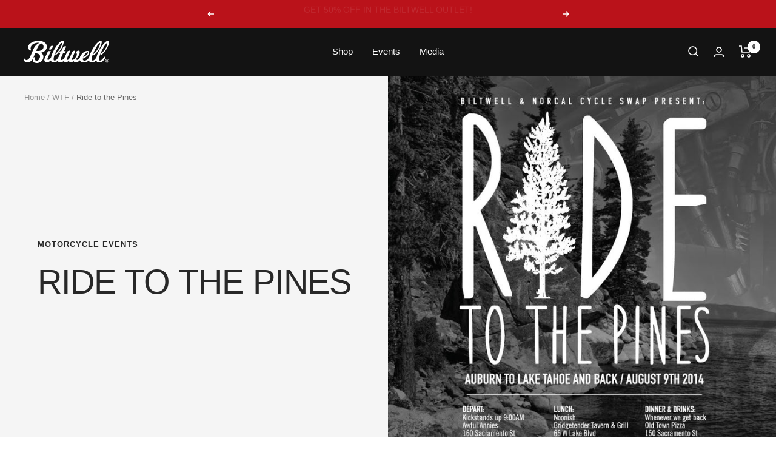

--- FILE ---
content_type: image/svg+xml
request_url: https://www.biltwellinc.com/cdn/shop/files/BILTWELL-LOGO_280x.svg?v=1684321072
body_size: 4207
content:
<svg width="700" height="184" viewBox="0 0 700 184" fill="none" xmlns="http://www.w3.org/2000/svg">
<path fill-rule="evenodd" clip-rule="evenodd" d="M113.97 84.5475C123.851 84.5475 132.576 82.6487 140.145 78.8365C148.789 74.5732 154.657 68.1783 157.75 59.6517C158.979 56.4579 159.605 53.1768 159.605 49.8302C159.605 37.3532 152.736 27.9827 138.989 21.7333C132.812 26.0038 127.643 30.5727 123.468 35.4398C117.136 42.4458 110.112 55.1629 102.388 73.5837L98.6773 82.7214C103.625 83.9364 108.72 84.5475 113.97 84.5475ZM129.469 136.143C130.257 133.408 130.632 130.752 130.632 128.162C130.632 114.914 120.854 106.548 101.291 103.041L91.1156 101.215L75.3002 138.413C80.5646 135.074 84.8867 133.939 88.2809 135.001C90.5855 135.765 90.5193 137.897 88.0527 141.396C87.4342 142.458 87.1323 144.132 87.1323 146.423C87.1323 150.534 88.0527 154.266 89.9008 157.613C92.2201 161.723 95.3787 164.08 99.3915 164.691C106.335 165.608 112.424 163.433 117.674 158.187C122.909 152.935 126.855 145.594 129.469 136.143ZM137.273 98.6251C142.965 101.222 147.648 105.18 151.344 110.498C155.953 116.748 158.258 123.826 158.258 131.749C158.258 136.929 157.256 142.335 155.268 147.973C150.939 159.548 143.561 168.525 133.091 174.92C123.998 180.399 114.139 183.149 103.522 183.149C100.29 183.149 97.2047 182.836 94.2743 182.232C77.3323 179.038 68.8724 170.22 68.8724 155.779C68.8724 153.8 69.1006 151.749 69.5719 149.617C57.5409 168.969 42.6016 178.638 24.7319 178.638C19.7914 178.638 15.4105 177.729 11.5597 175.91C3.8508 172.287 0 166.234 0 157.765C0 155.343 0.382882 152.542 1.15598 149.37C1.61248 147.405 2.77581 146.263 4.60917 145.965C5.22765 145.965 5.77987 146.147 6.229 146.532C6.70023 146.925 6.92848 147.565 6.92848 148.475C6.92848 150.607 7.81201 152.745 9.5791 154.877C11.3536 157.009 13.5551 158.296 16.1836 158.755C21.4186 159.511 26.8892 157.685 32.5807 153.269C39.6712 147.791 45.6057 139.344 50.3768 127.922L72.7894 75.1697C83.1196 50.6668 97.9925 32.9371 117.408 21.9806C120.324 20.3073 123.026 18.9396 125.5 17.8629C123.181 17.4118 120.707 17.1062 118.086 16.9607C104.818 16.3496 92.5514 18.7068 81.2788 24.0322C70.7941 29.0594 62.9084 35.5998 57.6587 43.6681C54.2718 49.2918 52.571 55.3812 52.571 61.9361C52.571 69.2332 53.992 73.5765 56.8341 74.937C58.8515 75.8536 59.1681 77.0759 57.7839 78.5891C56.3849 79.9714 54.3823 80.3497 51.7463 79.7386C48.0428 78.9747 44.1036 76.7703 39.9289 73.1109C34.0533 67.7709 31.1155 61.456 31.1155 54.1298C31.1155 52.602 31.2628 51.0088 31.5794 49.3282C34.1932 35.1561 45.2155 23.2683 64.6535 13.665C83.149 4.5201 102.661 0.409596 123.166 1.32627C141.816 2.0829 157.161 7.11006 169.192 16.3932C181.223 25.691 187.231 36.7275 187.231 49.5173C187.231 53.024 186.693 56.4433 185.611 59.7972C182.99 69.6915 176.761 78.3708 166.88 85.8352C158.081 92.3829 148.215 96.6462 137.273 98.6251ZM212.074 74.2603C208.231 74.2603 206.302 72.0487 206.302 67.6253C206.302 64.7225 207.318 61.4487 209.306 57.782C211.773 53.2131 214.939 49.2772 218.775 45.9961C222.633 42.7223 226.189 41.0781 229.414 41.0781C233.265 41.0781 235.194 43.2825 235.194 47.7131C235.194 50.6159 234.185 53.9698 232.182 57.782C229.716 62.3654 226.557 66.2576 222.714 69.4587C218.856 72.6598 215.299 74.2603 212.074 74.2603ZM500.37 111.027C493.28 120.463 488.428 128.691 485.814 135.69C494.289 131.885 502.373 126.705 510.075 120.15C520.103 111.937 525.102 104.472 525.102 97.779C525.102 95.3418 523.784 94.1268 521.17 94.1268C515.788 94.1268 508.845 99.7651 500.37 111.027ZM691.68 0C697.224 0 700 3.80495 700 11.4221C700 18.8792 697.371 28.9336 692.144 41.5706C687.365 53.1528 681.755 63.891 675.275 73.778C663.406 91.6096 650.845 105.622 637.607 115.814C636.208 116.884 634.986 117.415 633.911 117.415C632.666 117.415 631.82 116.585 631.356 114.905C630.288 110.642 631.054 107.6 633.668 105.774C645.073 97.3934 655.852 85.6802 666.02 70.5987C671.881 61.9339 676.652 53.0218 680.348 43.8841C683.905 35.5103 685.664 28.9699 685.664 24.2483C685.664 21.3528 684.899 19.7595 683.367 19.4539C680.591 18.8428 675.275 23.9428 667.412 34.7537C658.937 46.4741 650.234 61.1628 641.303 78.827C624.663 112.169 616.328 136.301 616.328 151.215C616.328 158.978 619.421 162.863 625.591 162.863C631.282 162.863 637.982 158.6 645.684 150.073C650.168 145.206 654.085 139.422 657.472 132.722C658.09 131.354 659.092 130.663 660.476 130.663C661.868 130.663 663.333 131.354 664.879 132.722C667.493 134.861 668.104 137.669 666.72 141.176C664.099 148.487 660.638 154.577 656.323 159.451C644.756 172.248 631.746 178.636 617.256 178.636C612.941 178.636 608.936 177.879 605.24 176.351C599.452 174.023 595.918 168.8 594.556 160.746C583.306 172.663 570.693 178.636 556.711 178.636C552.389 178.636 548.391 177.879 544.702 176.351C538.863 174.001 535.3 168.712 533.974 160.55C523.144 172.241 508.543 178.112 490.195 178.112C480.49 178.112 472.708 175.908 466.862 171.499C463.188 168.567 460.603 164.907 458.998 160.55C455.273 164.58 451.849 167.461 448.705 169.185C443.463 172.074 440.002 173.82 438.301 174.431C433.53 176.104 427.978 176.715 421.668 176.249C418.893 176.104 415.962 175.085 412.877 173.201C409.792 171.317 407.65 169.476 406.413 167.65C398.549 173.849 389.927 176.715 380.539 176.249C377.447 176.104 374.561 174.743 371.866 172.168C369.164 169.6 367.816 166.646 367.816 163.321C360.579 171.943 352.178 176.249 342.628 176.249C341.082 176.249 339.543 176.104 337.997 175.798C334.61 175.049 331.598 173.274 328.992 170.473C327.873 169.273 326.997 167.927 326.363 166.442C317.381 173.325 306.918 176.788 294.975 176.788C288.651 176.788 283.57 175.078 279.719 171.652C277.798 169.942 276.355 167.948 275.383 165.649C265.465 174.3 254.538 178.636 242.633 178.636C238.311 178.636 234.313 177.879 230.616 176.351C224.873 174.038 221.332 168.894 219.962 160.935C219.491 161.43 219.027 161.932 218.556 162.405C209.154 171.535 198.676 176.329 187.124 176.788C180.505 177.093 175.218 175.442 171.301 171.87C167.362 168.29 165.396 163.518 165.396 157.581C165.396 153.005 166.545 148.291 168.864 143.409L195.9 86.7133C196.364 85.8039 197.13 85.3456 198.212 85.3456H217.393C218.482 85.3456 218.711 86.0295 218.085 87.3972L194.06 140.23C192.204 144.508 191.284 148.087 191.284 150.983C191.284 155.1 193.515 157.152 197.984 157.152C205.281 157.152 213.004 150.037 221.133 135.857C224.329 120.238 231.633 101.758 243.097 80.413C255.584 57.1105 269.286 37.6129 284.24 21.9202C298.097 7.30431 309.053 0 317.064 0C322.601 0 325.369 3.80495 325.369 11.4221C325.369 18.8792 322.763 28.9336 317.521 41.5706C312.735 53.1528 307.124 63.891 300.652 73.778C288.791 91.6096 276.229 105.622 262.976 115.814C261.592 116.884 260.355 117.415 259.28 117.415C258.043 117.415 257.204 116.585 256.733 114.905C255.658 110.642 256.431 107.6 259.045 105.774C270.442 97.3934 281.229 85.6802 291.397 70.5987C297.265 61.9339 302.036 53.0218 305.725 43.8841C309.274 35.5103 311.041 28.9699 311.041 24.2483C311.041 21.3528 310.275 19.7595 308.744 19.4539C305.968 18.8428 300.652 23.9428 292.796 34.7537C284.314 46.4741 275.611 61.1628 266.665 78.827C250.032 112.169 241.72 136.301 241.72 151.215C241.72 158.978 244.797 162.863 250.96 162.863C256.659 162.863 263.366 158.6 271.068 150.073C275.235 145.526 278.924 140.143 282.149 133.995L297.28 102.348H292.892C291.206 102.348 290.351 100.893 290.351 97.9899C290.351 94.6288 291.507 91.726 293.812 89.2742C296.124 86.8297 298.973 85.6002 302.368 85.6002H305.379L319.229 56.5867C321.077 52.789 324.471 49.8134 329.412 47.6745C333.726 46.0012 337.724 45.3974 341.428 45.8484C343.747 46.3068 344.888 47.3762 344.888 49.0423C344.888 49.8062 344.667 50.6501 344.196 51.5595L328.256 85.6002H340.044C341.737 85.6002 342.267 87.0626 341.649 89.9581C340.883 92.7154 339.337 95.4654 337.032 98.23C334.72 100.973 332.187 102.348 329.412 102.348H320.628L303.06 140.259C301.057 144.522 300.063 148.014 300.063 150.757C300.063 155.624 302.758 158.061 308.148 158.061C311.851 158.061 315.533 156.701 319.229 153.958C323.58 150.67 327.667 146.021 331.51 140.055L354.188 90.511C355.101 88.3939 357.486 86.4369 361.344 84.6181C365.202 82.8065 368.663 81.8971 371.741 81.8971C375.908 81.8971 377.984 83.4904 377.984 86.6842C377.984 87.4409 377.764 88.2048 377.292 88.9614L353.024 143.242C351.64 146.443 350.941 149.244 350.941 151.681C350.941 154.875 352.097 156.701 354.409 157.152C359.504 158.374 365.122 154.955 371.284 146.887L397.165 90.5619C398.085 88.4376 400.478 86.466 404.336 84.6399C408.18 82.8138 411.648 81.8971 414.733 81.8971C418.274 81.8971 420.049 83.1048 420.049 85.542C420.049 86.3059 419.894 87.1426 419.585 88.052L395.552 143.242C394.153 146.588 393.469 149.477 393.469 151.907C393.469 155.1 394.617 156.854 396.929 157.152C401.722 157.909 407.649 154.715 414.733 147.556C420.748 141.168 425.821 133.857 429.996 125.643C432.602 120.623 433.92 115.741 433.92 111.027C433.92 106.306 432.3 103.941 429.061 103.941C427.978 103.941 426.741 104.181 425.365 104.632C424.282 105.091 423.752 104.552 423.752 103.024C423.752 99.3577 425.666 95.1308 429.525 90.3946C434.141 84.7272 439.612 81.8971 445.936 81.8971C447.011 81.8971 448.167 81.9772 449.397 82.1227C455.258 83.1921 458.188 87.1571 458.188 94.0249C458.188 101.489 455.03 110.562 448.705 121.234C441.924 132.831 434.605 142.747 426.741 150.983C429.525 155.1 432.757 157.152 436.453 157.152C442.469 157.152 448.484 152.969 454.492 144.595C455.913 142.551 457.194 140.579 458.409 138.651C460.957 127.644 467.421 116.644 477.832 105.629C491.623 91.0494 505.826 83.7523 520.471 83.7523C530.492 83.7523 535.499 87.55 535.499 95.1526C535.499 105.636 529.262 116.36 516.782 127.295C505.848 136.876 494.583 143.409 483.038 146.901L482.795 149.411C482.501 158.534 487.345 163.096 497.374 163.096C506.916 163.096 515.921 158.68 524.403 149.848C526.737 147.541 530.477 142.252 535.594 134.046C538.952 118.812 546.145 100.936 557.175 80.413C569.655 57.1105 583.357 37.6129 598.319 21.9202C612.183 7.30431 623.117 0 631.128 0C636.672 0 639.448 3.80495 639.448 11.4221C639.448 18.8792 636.834 28.9336 631.591 41.5706C626.813 53.1528 621.188 63.891 614.723 73.778C602.854 91.6096 590.293 105.622 577.04 115.814C575.656 116.884 574.433 117.415 573.358 117.415C572.121 117.415 571.267 116.585 570.804 114.905C569.729 110.642 570.502 107.6 573.123 105.774C584.521 97.3934 595.315 85.6802 605.475 70.5987C611.329 61.9339 616.115 53.0218 619.803 43.8841C623.345 35.5103 625.12 28.9699 625.12 24.2483C625.12 21.3528 624.354 19.7595 622.808 19.4539C620.032 18.8428 614.716 23.9428 606.874 34.7537C598.392 46.4741 589.689 61.1628 580.751 78.827C564.103 112.169 555.776 136.301 555.776 151.215C555.776 158.978 558.868 162.863 565.031 162.863C570.745 162.863 577.445 158.6 585.132 150.073C589.262 145.577 592.9 140.266 596.11 134.213C599.453 118.95 606.661 101.009 617.72 80.413C630.2 57.1105 643.924 37.6129 658.856 21.9202C672.728 7.30431 683.676 0 691.68 0ZM683.5 163.214C684.03 163.214 684.553 163.193 685.046 163.156C685.532 163.113 685.966 162.989 686.334 162.8C686.703 162.603 686.997 162.327 687.218 161.985C687.446 161.636 687.557 161.141 687.557 160.501C687.557 159.97 687.439 159.555 687.196 159.249C686.96 158.944 686.658 158.704 686.29 158.536C685.922 158.369 685.51 158.267 685.061 158.224C684.612 158.187 684.177 158.158 683.75 158.158H680.282V163.214H683.5ZM680.282 173.029H677.418V155.743H684.052C686.158 155.743 687.756 156.128 688.831 156.907C689.898 157.685 690.428 158.958 690.428 160.712C690.428 162.269 689.994 163.411 689.125 164.131C688.249 164.859 687.159 165.288 685.863 165.426L690.767 173.029H687.512L682.992 165.637H680.282V173.029ZM695.501 164.095C695.501 162.196 695.192 160.457 694.574 158.871C693.955 157.285 693.094 155.917 691.989 154.782C690.899 153.64 689.611 152.753 688.153 152.127C686.688 151.501 685.105 151.189 683.411 151.189C681.696 151.189 680.098 151.501 678.618 152.127C677.138 152.753 675.85 153.64 674.753 154.782C673.648 155.917 672.794 157.285 672.176 158.871C671.55 160.457 671.241 162.196 671.241 164.095C671.241 165.877 671.52 167.543 672.087 169.107C672.647 170.657 673.464 172.025 674.517 173.196C675.577 174.367 676.851 175.291 678.346 175.968C679.833 176.659 681.526 176.994 683.411 176.994C685.105 176.994 686.688 176.688 688.153 176.055C689.611 175.43 690.899 174.549 691.989 173.407C693.094 172.265 693.955 170.904 694.574 169.333C695.192 167.761 695.501 166.015 695.501 164.095ZM698.888 164.095C698.888 166.43 698.468 168.562 697.636 170.482C696.812 172.403 695.678 174.047 694.257 175.408C692.836 176.775 691.187 177.83 689.309 178.58C687.439 179.336 685.473 179.715 683.411 179.715C681.136 179.715 679.045 179.315 677.138 178.522C675.239 177.729 673.604 176.637 672.242 175.24C670.865 173.851 669.797 172.199 669.024 170.293C668.251 168.387 667.861 166.321 667.861 164.095C667.861 161.752 668.281 159.621 669.105 157.707C669.937 155.779 671.071 154.135 672.492 152.775C673.913 151.407 675.57 150.352 677.462 149.603C679.347 148.846 681.328 148.475 683.411 148.475C685.473 148.475 687.439 148.846 689.309 149.603C691.187 150.352 692.836 151.407 694.257 152.775C695.678 154.135 696.812 155.779 697.636 157.707C698.468 159.621 698.888 161.752 698.888 164.095Z" fill="white"/>
</svg>
